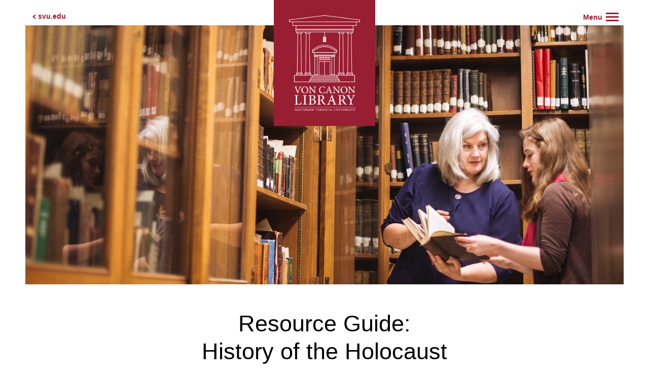

--- FILE ---
content_type: text/html; charset=UTF-8
request_url: https://voncanon.svu.edu/resource-guides/history-of-the-holocaust/
body_size: 4489
content:

<!DOCTYPE html>
<html>
  <head>
            <title>History of the Holocaust  |  Von Canon Library</title>
        <meta name="theme-color" content="#892333">
    <meta content='width=device-width, initial-scale=1.0, maximum-scale=1.0, user-scalable=0' name='viewport' />
    <meta charset="utf-8" />
    <meta content='width=device-width, initial-scale=1.0, maximum-scale=1.0, user-scalable=0' name='viewport' />
    <meta name="description" content="Von Canon Library is the official library at Southern Virginia University." />
    <link rel="shortcut icon" type="image/x-icon" href="https://voncanon.svu.edu/wp-content/themes/Von%20Canon%20Library/images/favicon.ico">


    <!-- CSS -->

<link href="https://voncanon.svu.edu/wp-content/themes/Von%20Canon%20Library/style.css" rel="stylesheet" type="text/css" media="screen" />


  </head>

<body>

<header>
    <div id="return"><a href="http://svu.edu">svu.edu</a></div>
    <div id="banner"></div>
    <div id="brand">
        <a href="/">
	    <img src="https://voncanon.svu.edu/wp-content/themes/Von%20Canon%20Library/images/logo_bldg.png" alt="Von Canon Library" />
            <img src="https://voncanon.svu.edu/wp-content/themes/Von%20Canon%20Library/images/logo_txt.png" alt="Von Canon Library" />
        </a>
    </div>
    <div id="nav-toggle" tabindex="0">
        <div class="icon-bar"></div>
        <div class="icon-bar"></div>
        <div class="icon-bar"></div>
    </div>
    </label>
    <div id="nav-container">
        <nav>
                            <ul>
                                            <li><a href="/about/">About the Library</a></li>
                                            <li><a href="http://vclarchive.omeka.net/">Archives</a></li>
                                    </ul>
                                        <h3>Resources</h3>
                <ul>
                                            <li><a href="/databases/">Databases</a></li>
                                            <li><a href="http://southernvirginia.idm.oclc.org/login?url=https://search.ebscohost.com/login.aspx?profile=pfi">Journals</a></li>
                                            <li><a href="/resource-guides/">Resource Guides</a></li>
                                            <li><a href="/local-libraries/">Local Libraries</a></li>
                                            <li><a href="/inter-library-loans/">Inter-Library Loans</a></li>
                                            <li><a href="/writing-resources/">Writing Resources</a></li>
                                    </ul>
                                        <h3>Hours</h3>
                <table><tbody>
                                            <tr><td>Monday- Thursday</td><td>7:00 AM – Midnight</td></tr>
                                            <tr><td>Friday</td><td>7:00 AM – 7:00 PM</td></tr>
                                            <tr><td>Saturday</td><td>10:00 AM – 5:00 PM</td></tr>
                                            <tr><td>Sunday</td><td>Closed</td></tr>
                                                                                            <tr><td colspan="2"><a href="/hours/">More Details</a></td></tr>
                                                            </tbody></table>
                        <h3>Contact</h3>
            <table><tbody>
                                    <tr>
                        <td>Call</td>
                        <td>540-261-4084</td>
                    </tr>
                                                                    <tr>
                        <td>Fax</td>
                        <td>540-266-3898</td>
                    </tr>
                                                    <tr>
                        <td>Email</td>
                        <td><a href="mailto:librarian@svu.edu">librarian@svu.edu</a></td>
                    </tr>
                                                    <tr>
                        <td>Address</td>
                        <td>One University Hill Drive<br>Buena Vista, VA 24416</td>
                    </tr>
                                                                            <tr><td colspan="2"><a href="/directory/">Staff Directory</a></td></tr>
                                                </tbody></table>
            <p>©2026 • <a href="https://svu.edu">Southern Virginia University</a> • <a href="https://svu.edu/privacy-policy">Privacy Policy</a></p>
	    <a id="exit-nav" alt="Close menu button">Close Menu</a>
        </nav>
    </div>
</header>
<script>
        const nav_container = document.getElementById("nav-container")
        function navFlip(container){
                const nav_children = container.children
                Array.from(nav_children).forEach( (child) => {
                        child.setAttribute("tabindex", child.getAttribute("tabindex") == "-1" ? (child.tagName == "A" ? "0" : "-1") : "-1")
                        console.log(child.attributes)
                        if(child.children.length > 0){
                                navFlip(child)
                        }
                })
        }

        navFlip(nav_container)

    let nav_toggle = document.getElementById("nav-toggle")
    let exit_nav = document.getElementById("exit-nav")
    let nav = document.getElementById("nav-container")
     nav_toggle.addEventListener("keydown", function(e){
        if(e.key == "Enter"){
            this.click();
        }
    })
        exit_nav.addEventListener("keydown", function(e){
                if(e.key == "Enter"){
                        nav_toggle.click();
                }
        })
        nav_toggle.addEventListener("click", function(){
                navFlip(nav_container)
        })

const observer = new MutationObserver(mutations => {
mutations.forEach(mutation => {
if(mutation.attributeName == "class"){
console.log(nav.classList);
}
})
})
observer.observe(nav, {attributes: true, attributeFilter:["class"]})
</script>


    <div class="content">

        <h1>Resource Guide:<br />History of the Holocaust</h1>

        		
				
		
			<div class="collapse">
				<h4 class="collapse-header">Websites and Digital Archives</h4>
				<div class="collapse-content">
					<p>The following websites are librarian-evaluated to provide trustworthy information for your topic. They include digitized collections connected to your topic.</p>
					<ul>
													<li><a href="http://www.yadvashem.org/">Yad Vashem The Holocaust Martyrs’ and Heroes’ Remembrance Authority</a></li>
													<li><a href="http://www.ushmm.org/">United States Holocaust Memorial Museum</a></li>
													<li><a href="http://www.holocaustsurvivors.org/">Holocaust Survivors</a></li>
													<li><a href="http://avalon.law.yale.edu/subject_menus/imt.asp">The International Military Tribunal for Germany</a></li>
													<li><a href="http://www.holocaustchronicle.org/Index.html">The Holocaust Chronicle (entire book)</a></li>
													<li><a href="http://www.kindertransport.org/">The Kindertransport Association</a></li>
													<li><a href="http://www.jewishvirtuallibrary.org/jsource/holo.html">Jewish Virtual Library The Holocaust</a></li>
													<li><a href="http://www.ihr.org/leaflets/denial.shtml">Institute for Historical Review</a></li>
													<li><a href="https://sfi.usc.edu/">USC Shoah Foundation Institute</a></li>
													<li><a href="http://www.library.yale.edu/testimonies/">Fortunoff Video Archive for Holocaust Testimonies</a></li>
													<li><a href="https://www.vaholocaust.org/primary-sources/">Virginia Holocaust Museum primary sources</a></li>
													<li><a href="https://eudocs.lib.byu.edu/index.php/Shoah_(Holocaust)">Shoah primary documents</a></li>
													<li><a href="http://research.calvin.edu/german-propaganda-archive/">German Propaganda Archive</a></li>
													<li><a href="https://www.wienerlibrary.co.uk/Digital-Resources">Wiener Library</a></li>
													<li><a href="https://babel.hathitrust.org/cgi/pt?id=coo1.ark:/13960/t2697qd5f;view=1up;seq=3">The Jews in Poland: Official Reports of the American and British Investigating Missions</a></li>
											</ul>
				</div>
			</div>

		
        
            <div class="collapse">
                <h4 class="collapse-header">Subject Headings</h4>
                <div class="collapse-content">
                    <p>Subject headings are selected terms to represent a topic. Searching subject headings in the library catalog will bring the most complete list of results. Below are some example subject headings. More subject headings can be located in the red books at the reference desk.</p>
                    <ul>
                                                    <li>Holocaust, Jewish (1939-1945)</li>
                                                    <li>World War 1939-1945 – Jews</li>
                                                    <li>Antisemitism</li>
                                                    <li>Concentration Camps –Germany</li>
                                                    <li>Treblinka (Concentration Camp)</li>
                                                    <li>Hydrocyanic acid gas</li>
                                                    <li>Holocaust Survivors</li>
                                                    <li>Holocaust Denial</li>
                                                    <li>Eugenics Germany</li>
                                                    <li>Einsatzgruppen Trial, Nuremberg, 1947-1948</li>
                                                    <li>Operation Reinhard, Poland, 1942-1943</li>
                                                    <li>Kindertransports (Rescue operations)</li>
                                                    <li>Jewish children in the Holocaust</li>
                                                    <li>Jewish Literature and Culture</li>
                                                    <li>Pogrom — Russia</li>
                                            </ul>
                </div>
            </div>

        		
		
        
          <div class="collapse">
              <h4 class="collapse-header">Research Databases</h4>
              <div class="collapse-content">
                <p>The following databases are specifically useful for your topic. You can search them individually on the <a href="/databases/">databases page</a>.</p>
                  <ul>
                                                <li><a href="http://southernvirginia.idm.oclc.org/login?url=http://search.ebscohost.com/login.aspx?authtype=ip,uid&profile=ehost&defaultdb=a9h">Academic Search Complete</a></li>
                                                <li><a href="http://southernvirginia.idm.oclc.org/login?url=http://www.credoreference.com/">http://southernvirginia.idm.oclc.org/login?url=http://www.credoreference.com/</a></li>
                                                <li><a href="http://southernvirginia.idm.oclc.org/login?url=http://search.ebscohost.com/login.aspx?authtype=ip,uid&profile=ehost&defaultdb=hlh">Humanities International Complete</a></li>
                                                <li><a href="https://southernvirginia.idm.oclc.org/login?url=http://www.jstor.org/action/showAdvancedSearch">JSTOR</a></li>
                                                <li><a href="http://southernvirginia.idm.oclc.org/login?url=http://search.ebscohost.com/login.aspx?authtype=ip,uid&profile=ehost&defaultdb=mth">Military & Government Collection</a></li>
                                        </ul>
              </div>
          </div>

        		
		
        <div class="collapse">
            <h4 class="collapse-header">Online Journals</h4>
            <div class="collapse-content">
                <p>The following journals supply articles to the library’s databases. You can see if a specific journal supplies articles to our databases by searching the journal title on the <a href="http://atoz.ebsco.com/Search/K16518">library journal page</a>.</p>
                <ul>
                                            <li>Simon Wiesenthal Center Annual</li>
                                            <li>Dimensions: A Journal of Holocaust Study</li>
                                            <li>World War II</li>
                                            <li>Jewish History</li>
                                            <li>Jewish Social Studies</li>
                                            <li>Jewish Quarterly Review</li>
                                            <li>Shofar</li>
                                    </ul>
            </div>
        </div>

    
        
            <div class="collapse">
                <h4 class="collapse-header">Print Materials at the Von Canon Library</h4>
                <div class="collapse-content">
                  <p>Below are some selected materials in the library with their shelving locations. Browsing in the listed areas of the library will help you find more materials for your topic.</p>
                    <table>
                        <tbody>
                            <tr>
                                <th>Title</th>
                                <th>Call Number</th>
                            </tr>
                                                            <tr><td>Holocaust Literature: An Encyclopedia of Writers and Their Work</td><td>Credo Reference</td></tr>
                                                            <tr><td>Inside the gas chambers : eight months in the Sonderkommando…</td><td>D 805.5 .B57 V4613 2009</td></tr>
                                                            <tr><td>Advocate for the doomed</td><td>E 748 .M1475 .A3 2007</td></tr>
                                                            <tr><td>Remembering and imagining the Holocaust : the chain of memory</td><td>PN 56 .H55 B54 2006</td></tr>
                                                            <tr><td>Hitler’s bounty hunters : the betrayal of the Jews</td><td>D 802 .N4 L5413 2005</td></tr>
                                                            <tr><td>Ponary diary, 1941-1943 : a bystander’s account of a mass murder</td><td>DS 135 .L52 V5569 2005</td></tr>
                                                            <tr><td>The historiography of the Holocaust</td><td>D 804.348 .H57 2004</td></tr>
                                                            <tr><td>Children writing the Holocaust</td><td>PN 56 .H55 V53 2004</td></tr>
                                                            <tr><td>After-words : post-Holocaust struggles with forgiveness…</td><td>D 894 .A38 2004</td></tr>
                                                            <tr><td>Literature of the Holocaust</td><td>PN 56 .L575 2003</td></tr>
                                                            <tr><td>War &amp; genocide : a concise history of the Holocaust</td><td>DD 256.5 .B3916 2002</td></tr>
                                                            <tr><td>Architects of annihilation : Auschwitz and the logic of destruction</td><td>D 804.3 .A44 2002</td></tr>
                                                            <tr><td>Hitler’s willing executioners : ordinary Germans and the Holocaust</td><td>D 804.3 .G648 1996</td></tr>
                                                            <tr><td>Denying the Holocaust : the growing assault on truth and memory</td><td>D 804 .L669 1994</td></tr>
                                                            <tr><td>Children and play in the Holocaust : games among the shadows</td><td>D 810 .J4 .E35 1988</td></tr>
                                                            <tr><td>“The Good old days” : the Holocaust as seen by its perpetrators…</td><td>D 804.3 .S3613 1988</td></tr>
                                                            <tr><td>Maus : a survivor’s tale</td><td>D 810 .J4 S643 1986</td></tr>
                                                            <tr><td>Vichy France and the Jews</td><td>DS 135 .F83 M38 1981</td></tr>
                                                            <tr><td>The destruction of the European Jews</td><td>D 804.3 .H548 v.1-3</td></tr>
                                                            <tr><td>Shoah : an oral history of the Holocaust</td><td>DVD D 810 Shoah</td></tr>
                                                            <tr><td>The myth of rescue why the democracies could not have saved more Jews</td><td>e-Book</td></tr>
                                                            <tr><td>Roots of hate anti-semitism in Europe before the Holocaust</td><td>e-Book</td></tr>
                                                            <tr><td>The business of genocide: the SS, slave labor, and the concentration…</td><td>e-Book</td></tr>
                                                            <tr><td>Were we our brothers’ keepers? the public response of American Jews…</td><td>e-Book</td></tr>
                                                    </tbody>
                    </table>
                </div>
            </div>

        
        

    

    

    

</div>




<!-- FOOTER -->
<footer></footer>


<!-- JAVASCRIPT -->
<!-- <script src="https://voncanon.svu.edu/wp-content/themes/Von%20Canon%20Library/js/jquery.js"></script>-->
<script src="https://code.jquery.com/jquery-3.7.1.js"></script>

<script src="https://voncanon.svu.edu/wp-content/themes/Von%20Canon%20Library/js/vcl.js"></script>

</body>
</html>

--- FILE ---
content_type: text/css
request_url: https://voncanon.svu.edu/wp-content/themes/Von%20Canon%20Library/style.css
body_size: 3077
content:
/*
Theme Name: Von Canon Library
Theme URI: library.svu.edu
Description: A theme for the Von Canon Library
Version: 1.0
*/

/************ RESET ************/
html,body,div,span,object,iframe,h1,h2,h3,h4,h5,h6,p,blockquote,pre,abbr,address,cite,code,del,dfn,em,img,ins,kbd,q,samp,small,strong,sub,sup,var,b,i,dl,dt,dd,ol,ul,li,fieldset,form,label,legend,table,caption,tbody,tfoot,thead,tr,th,td,article,aside,canvas,details,figcaption,figure,footer,header,hgroup,menu,nav,section,summary,time,mark,audio,video{margin:0;padding:0;border:0;outline:0;font-size:100%;vertical-align:baseline;background:transparent; font-weight: normal; -webkit-font-smoothing: antialiased; }
body{line-height:1}
article,aside,details,figcaption,figure,footer,header,hgroup,menu,nav,section{display:block}
nav ul{list-style:none}
blockquote,q{quotes:none}
blockquote:before,blockquote:after,q:before,q:after{content:none}
a{margin:0;padding:0;font-size:100%;vertical-align:baseline;background:transparent}
ins{background-color:#ff9;color:#000;text-decoration:none}
mark{background-color:#ff9;color:#000;font-style:italic;font-weight:bold}
del{text-decoration:line-through}
abbr[title],dfn[title]{border-bottom:1px dotted;cursor:help}
table{border-collapse:collapse;border-spacing:0}
hr{display:block;height:1px;border:0;border-top:1px solid #ccc;margin:1em 0;padding:0}
input,select{vertical-align:middle}

/************ BASE ************/

* { -moz-box-sizing: border-box; -webkit-box-sizing: border-box; box-sizing: border-box; }
.clearfix {
  *zoom: 1;
}
 .hide {
	display: none;
}
.clearfix:before, .clearfix:after {
  display: table;
  line-height: 0;
  content: "";
}
.clearfix:after {
  clear: both;
}
body {
    font-family: 'Avenir', 'Helvetica Neue', Helvetica, Arial, sans-serif;
	font-size: 14px;
	color:#000;
    background: #FFF;
}
.container {
	max-width: 960px;
	margin: 0 auto;
	padding: 0 5%;
}
a {
	color: #981e32;
	text-decoration: none;
    font-weight: 600;
    padding-bottom: 10px;
    border-bottom: 2px solid;
    border-color: rgba(152, 30, 50, 0);
    transition: all .2s ease-in-out;
}
a:hover {
    padding-bottom: 0;
    border-color: rgba(152, 30, 50, 1);
}
img {
    vertical-align: bottom;
}
strong {
    font-weight: 600;
}

/************ HEADER ************/

header {
    width: 100vw;
    height: 85vh;
    max-height: 70vw;
    padding: 50px;
    transition: height .75s ease-in-out;
}
header.minimize {
    min-height: 250px;
    height: 250px;
    transition: height .75s ease-in-out;
}
header #return {
    position: absolute;
    top: 25px;
    left: 75px;
}
#return a:before {
    content: '';
    width: 0;
    height: 0;
    border-right: 6px solid;
    border-top: 5px solid transparent;
    border-bottom: 5px solid transparent;
    position: absolute;
    left: -11px;
    top: 3px;
}
#return a:after {
    content: '';
    width: 0;
    height: 0;
    border-right: 6px solid #fff;
    border-top: 5px solid transparent;
    border-bottom: 5px solid transparent;
    position: absolute;
    left: -8px;
    top: 3px;
}
header #banner {
    width: 100%;
    height: 100%;
    background: url(images/background.jpg) 50% 50%;
    background-size: cover;
    background-repeat: no-repeat;
}
header #brand {
    position: absolute;
    width: 200px;
    top: 0;
    left: calc(50% - 100px);
    background-color: #981e32;
    padding: 30px;
    z-index: 10;
    transition: top .75s ease-in-out;
}
header.minimize #brand {
    top: -135px;
    transition: top .75s ease-in-out;
}
header img {
    display: block;
    width: 100%;
    margin: 0 auto;
    transition: opacity .75s ease-in-out;
}
header.minimize img:first-child {
    opacity: 0;
    transition: opacity .75s ease-in-out;
}


/************ NAV MENU ************/

#nav-toggle {
    position: absolute;
    width: 25px;
    right: 60px;
    top: 25px;
    cursor: pointer;
    z-index: 20;
    font-weight: 600;
    color: #981e32;
}
#nav-toggle:focus{
    border: 2px solid blue;
}
.icon-bar {
    width: 100%;
    border-bottom: 3px solid;
    margin-bottom: 4px;
    transition: all ease-in-out .3s;
}
body.nav-active {
    overflow: hidden;
}
#nav-toggle.nav-active {
    color: #fff;
}
#nav-toggle.nav-active .icon-bar:nth-child(1) {
    transform: rotate(-45deg) translateY(10px);
}
#nav-toggle.nav-active .icon-bar:nth-child(2) {
    transform: translateX(20px) scaleX(0);
}
#nav-toggle.nav-active .icon-bar:nth-child(3) {
    transform: rotate(45deg) translateY(-10px);
}
#nav-toggle:after {
    content: 'Menu';
    position: absolute;
    left: -45px;
    top: 2px;
    width: 60px;
    opacity: 1;
    transition: all .2s ease-in-out;
}
#nav-toggle.nav-active:after {
    opacity: 0;
    left: -35px;
}
#nav-toggle:before {
    content: 'Close';
    position: absolute;
    left: -45px;
    top: 2px;
    width: 60px;
    opacity: 0;
    transition: all .2s ease-in-out;
}
#nav-toggle.nav-active:before {
    opacity: 1;
    left: -35px;
}
#nav-container {
    position: fixed;
    z-index: 5;
    height: 100vh;
    width: 50vw;
    background: rgba(0, 0, 0, .85);
    top: 0;
    right: -50vw;
    transition: all .4s ease-in-out;
}
#nav-container.nav-active {
    right: 0;
}
nav {
    width: 100%;
    height: 100%;
    overflow-y: scroll;
    overflow-x: hidden;
    -webkit-overflow-scrolling: touch;
    padding: 100px 150px 50px;
    color: #fff;
    line-height: 30px;
    font-size: 16px;
}
nav a {
    color: #fff;
    border-bottom: 1px solid;
    border-color: rgba(255, 255, 255, 0);
    padding-bottom: 10px;
    font-weight: 400;
    transition: all ease-in-out .2s;
}
nav a:hover {
    padding-bottom: 0;
    border-color: rgba(255, 255, 255, 1);
}
nav h3 {
    font-size: 24px;
    margin: 20px 0 15px;
}
nav table {
    border: 1px solid;
    width: 320px;
}
nav td {
    border: 1px solid;
    line-height: 1.4;
    padding: 4px 15px;
}
nav p {
    margin-top: 25px;
}

/************ CONTENT ************/

.content {
    padding: 0 25px 50px;
    background: #fff;
    width: 750px;
    max-width: 100%;
    margin: 0 auto;
    line-height: 27px;
    font-size: 16px;
    min-height: calc(100vh - 200px);
}
.content h1 {
    font-size: 45px;
    text-align: center;
    margin-bottom: 15px;
    line-height: 55px;
}
.content h3 {
    font-size: 35px;
    margin: 20px 0 10px;
    line-height: 35px;
}
.content h4 {
    margin: 15px 0;
    font-size: 22px;
}
.content p {
    margin: 0 0 15px;
}
.content ul, .content ol {
    margin: 0 0 15px 45px;
}
.content table {
    width: 100%;
}
.content tr {
    border-bottom: 1px dotted #dce7eb;
}
.content tr:last-of-type {
    border-bottom: 0;
}
.content th {
    text-align: left;
    font-weight: 600;
}
.content td, .content th {
    padding: 10px;
}
.collapse {
    overflow: hidden;
    border-bottom: 1px dotted #dce7eb;
    transition: max-height .4s ease-in-out;
}
.collapse h4 {
    padding: 15px 100px 15px 0;
    margin: 0;
    cursor: pointer;
    position: relative;
}
.collapse h4:before, .collapse h4:after {
    content: '';
    position: absolute;
    height: 3px;
    width: 10px;
    background: #000;
    top: 45%;
    transition: right .3s ease-in-out;
}
.collapse.closed h4:before {
    right: 50px;
}
.collapse.closed h4:after {
    right: 45px;
}
.collapse h4:before {
    right: 45px;
    transform: rotate(45deg);
}
.collapse h4:after {
    right: 50px;
    transform: rotate(-45deg);
}
.collapse-content {
    padding-bottom: 10px;
}
.content img.size-full {
    width: 100%;
    margin: 25px 0;
    height: auto;
}

/************ RESOURCE GUIDES ************/

h3.rg-header {
    margin: 50px 0 10px;
}
ul.rg-list {
    margin: 0;
}
.rg-list li {
    display: inline;
}
.rg-list li:before {
    content: ' | ';
}
.rg-list li:first-child:before {
    content: '';
}
.rg-list li[style="display: none;"] + li:before {
    content: '';
}
.rg-list li[style="display: none;"] + li[style="display: inline;"] ~ li:before {
    content: ' | ';
}
#courses {
    appearance: none;
    -webkit-appearance: none;
    border: 1px solid #c5c5c5;
    outline: none;
    background-color: #fff;
    border-radius: 0;
    padding: 10px 35px 10px 15px;
    background-image: url(images/select.png);
    background-repeat: no-repeat;
    background-size: 18px;
    background-position: right center;
    font-size: inherit;
    font-family: inherit;
}

/************ DIRECTORY ************/

.directory td {
    vertical-align: middle;
    padding-left: 25px;
}
.directory td:first-child {
    width: 200px;
}
.directory img {
    border-radius: 50%;
}

/************ COLUMNS ************/

.column {
    float: left;
    margin-right: 2%;
}
.one-fourth {
    width: 23.5%;
}
.three-fourths {
    width: 74.5%;
}
.one-third {
    width: 32%;
}
.two-thirds {
    width: 66%;
}
.one-half {
    width: 49%;
}
.one-third + .one-third + .one-third, .two-thirds + .one-third, .one-third + .two-thirds, .one-half + .one-half, .three-fourths + .one-fourth {
    margin-right: 0;
}
@media (max-width: 650px) {
    .column {
        width: 100%;
    }
}

/************ RESPONSIVE ************/

@media (max-width: 1000px), (max-height: 650px) {
    #nav-container {
        width: 100vw;
        right: -100vw;
        z-index: 15;
    }
}
@media (max-width: 700px), (max-height: 550px) {
    header {
        padding: 0;
        height: 150px !important;
        min-height: 150px !important;
    }
    header #return {
        display: none;
    }
    header #banner {
        display: none;
    }
    header #brand {
        width: 100%;
        left: 0;
        padding-right: calc(100vw - 220px);
        top: 0 !important;
        height: 130px;
    }
    header img:first-child {
        display: none;
    }
    #nav-toggle {
        right: 40px;
        top: 55px;
        color: #fff;
        width: 40px;
    }
    .icon-bar {
        margin-bottom: 8px;
    }
    #nav-toggle.nav-active .icon-bar:nth-child(1) {
        transform: rotate(-45deg) translateY(15px);
    }
    #nav-toggle.nav-active .icon-bar:nth-child(3) {
        transform: rotate(45deg) translateY(-15px);
    }
    #nav-toggle:before, #nav-toggle:after {
        display: none;
    }
    #nav-container {
        z-index: 5;
    }
    nav {
        padding: 150px 25px 100px;
    }
    nav table {
        width: calc(100vw + 50px);
        margin-left: -26px;
    }
    nav td:first-child {
        padding-left: 25px;
    }
    nav td:last-child {
        padding-right: 25px;
    }
    nav p {
        text-align: center;
    }
    .content h1 {
        font-size: 38px;
        line-height: 48px;
    }
    .content h3 {
        font-size: 30px;
    }
    .content td:first-child, .content th:first-child {
        padding-left: 0;
    }
    .content td:last-child, .content th:last-child {
        padding-right: 0;
    }
    .content img.size-full {
        width: calc(100% + 50px);
        margin-left: -25px;
    }
    .collapse h4 {
        padding-right: 30px;
    }
    .collapse.closed h4:before, .collapse h4:after {
        right: 5px;
    }
    .collapse.closed h4:after, .collapse h4:before {
        right: 0;
    }
    .directory td:first-child {
        display: none;
    }
    .directory td:last-child {
        padding-left: 0;
    }
}
/********* Focus Handling ************/

img:focus {
    border: 2px solid blue;
}
h1:focus, h2:focus, h3:focus, h4:focus, h5:focus, h6:focus{
    border: 2px solid blue;
    border-radius: 4px;
}
p:focus{
    border: 2px solid blue;
    border-radius: 4px;
}


--- FILE ---
content_type: text/javascript
request_url: https://voncanon.svu.edu/wp-content/themes/Von%20Canon%20Library/js/vcl.js
body_size: 797
content:
// Open and Close the Menu
$(function(){
    $('#nav-toggle').click(function() {
        $(this).toggleClass('nav-active');
        $('body').toggleClass('nav-active');
        $('#nav-container').toggleClass('nav-active');
    });
});


// Collapse the Header on Scroll
$(window).scroll(function(){
    if ($(window).scrollTop() > 30) {
       $('header').addClass('minimize');
    }
    else {
        $('header').removeClass('minimize');
    }
});


// Rotate through Resource Guides for the Search Placeholder Text
$(function placeholderChange(){
    $.fn.random = function() {
        return this.eq(Math.floor(Math.random() * this.length));
    }
    var pholder = $('#placeholder-choices li').random().text();
    $('input[type=text]').addClass('placeholder-change');
    setTimeout(function(){
        $('input[type=text]').attr('placeholder', pholder);
        $('input[type=text]').removeClass('placeholder-change');
    }, 1000);
    setTimeout(placeholderChange, 4000);
});


// Setup Accordian Content
$(function(){
    $('.collapse').each(function() {
        var header = $(this).children('.collapse-header').outerHeight();
        $(this).css('max-height', header);
        $(this).addClass('closed');
    });
    $('.collapse-header').click(function() {
        var header = $(this).outerHeight();
        var content = $(this).next().outerHeight();
        if ($(this).parent().hasClass('closed')) {
            $(this).parent().css('max-height', header + content);
            $(this).parent().removeClass('closed');
        }
        else {
            $(this).parent().css('max-height', header);
            $(this).parent().addClass('closed');
        }
    });
});


// // Setup Course Select
// $(function(){
//     $('#courses').change(function() {
//         var course = $('#courses').val();
//         if(course) {
//             var target = '/tag/' + course;
//             window.location.href = target;
//         }
//     });
// });


// Setup Course Select
$(function(){
    $('#courses').change(function() {
        var course = $('#courses').val();
        if(course) {
            $('.rg-list li').each(function() {
                var $this = $(this);
                var tags = $this.data('tags');
                if( tags && tags.includes(course) ) {
                    $this.show();
                } else {
                    $this.hide();
                }
            });
            $('.rg-header').each(function() {
                var $this = $(this);
                var tags = $this.data('tags');
                if( tags && tags.includes(course) ) {
                    $this.show();
                } else {
                    $this.hide();
                }
            });
        } else {
            $('.rg-list li').each(function() {
                $(this).show();
            });
            $('.rg-header').each(function() {
                $(this).show();
            });
        }
    });
});
